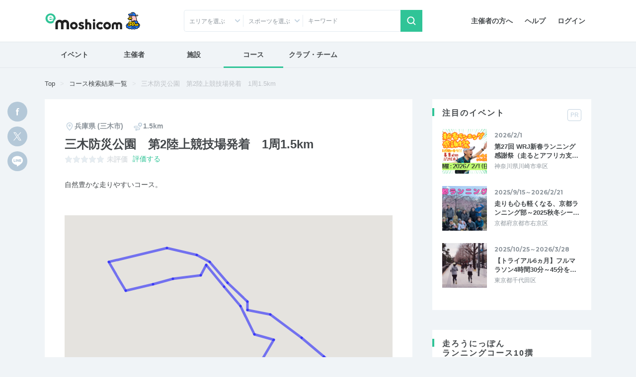

--- FILE ---
content_type: text/css
request_url: https://moshicom.com/assets/css/detail-course.css?1679449220
body_size: 5719
content:
@charset "UTF-8";
.stretched-link::after {
  position: absolute;
  top: 0;
  right: 0;
  bottom: 0;
  left: 0;
  z-index: 1;
  pointer-events: auto;
  content: "";
  background-color: rgba(0, 0, 0, 0);
}

.slide {
  display: -webkit-box;
  display: -ms-flexbox;
  display: flex;
  -webkit-box-pack: center;
  -ms-flex-pack: center;
      justify-content: center;
  position: relative;
}
@media (max-width: 767.98px) {
  .slide {
    margin-left: -2rem;
    margin-right: -2rem;
  }
}
@media (max-width: 767.98px) {
  .slide .swiper-container {
    padding-left: 2rem;
    padding-right: 2rem;
  }
}
@media (max-width: 767.98px) {
  .slide .swiper-button-next,
  .slide .swiper-button-prev {
    display: none;
  }
}

.col-main .slide .swiper-button-prev,
.col-main .slide .swiper-button-next,
.container-fluid .slide .swiper-button-prev,
.container-fluid .slide .swiper-button-next,
.volunteer .swiper-button-prev,
.volunteer .swiper-button-next,
.contents-settle .swiper-button-prev,
.contents-settle .swiper-button-next,
.swiper-container.slide-gallery .swiper-button-prev,
.swiper-container.slide-gallery .swiper-button-next {
  width: 3.8rem;
  height: 3.8rem;
  z-index: 1;
}
.col-main .slide .swiper-button-prev::after,
.col-main .slide .swiper-button-next::after,
.container-fluid .slide .swiper-button-prev::after,
.container-fluid .slide .swiper-button-next::after,
.volunteer .swiper-button-prev::after,
.volunteer .swiper-button-next::after,
.contents-settle .swiper-button-prev::after,
.contents-settle .swiper-button-next::after,
.swiper-container.slide-gallery .swiper-button-prev::after,
.swiper-container.slide-gallery .swiper-button-next::after {
  background-color: #30C497;
  background-image: url("data:image/svg+xml;charset=utf8,%3Csvg%20id%3D%22arrow%22%20xmlns%3D%22http%3A%2F%2Fwww.w3.org%2F2000%2Fsvg%22%20viewBox%3D%220%200%2020%2020%22%3E%3Cpath%20id%3D%22line2%22%20fill%3D%22none%22%20stroke%3D%22%23FFF%22%20stroke-linecap%3D%22round%22%20stroke-width%3D%222px%22%20d%3D%22M16.53%2C10.11h-12%22%2F%3E%3Cpath%20id%3D%22arrow1%22%20fill%3D%22none%22%20stroke%3D%22%23FFF%22%20stroke-linecap%3D%22round%22%20stroke-width%3D%222px%22%20stroke-linejoin%3D%22round%22%20d%3D%22M7.63%2C14.16%2C3.47%2C10%2C7.63%2C5.84%22%2F%3E%3C%2Fsvg%3E");
  background-repeat: no-repeat;
  background-position: center;
  background-size: 2rem 2rem;
  border-radius: 50%;
  -webkit-box-shadow: 0 1rem 1rem 0 rgba(0, 0, 0, 0.08);
          box-shadow: 0 1rem 1rem 0 rgba(0, 0, 0, 0.08);
  content: "";
  display: block;
  opacity: 1;
  width: 3.8rem;
  height: 3.8rem;
}
.col-main .slide .swiper-button-prev:focus,
.col-main .slide .swiper-button-next:focus,
.container-fluid .slide .swiper-button-prev:focus,
.container-fluid .slide .swiper-button-next:focus,
.volunteer .swiper-button-prev:focus,
.volunteer .swiper-button-next:focus,
.contents-settle .swiper-button-prev:focus,
.contents-settle .swiper-button-next:focus,
.swiper-container.slide-gallery .swiper-button-prev:focus,
.swiper-container.slide-gallery .swiper-button-next:focus {
  outline: none;
}
.col-main .slide .swiper-button-prev:focus::after, .col-main .slide .swiper-button-prev:active::after, .col-main .slide .swiper-button-prev:hover::after,
.col-main .slide .swiper-button-next:focus::after,
.col-main .slide .swiper-button-next:active::after,
.col-main .slide .swiper-button-next:hover::after,
.container-fluid .slide .swiper-button-prev:focus::after,
.container-fluid .slide .swiper-button-prev:active::after,
.container-fluid .slide .swiper-button-prev:hover::after,
.container-fluid .slide .swiper-button-next:focus::after,
.container-fluid .slide .swiper-button-next:active::after,
.container-fluid .slide .swiper-button-next:hover::after,
.volunteer .swiper-button-prev:focus::after,
.volunteer .swiper-button-prev:active::after,
.volunteer .swiper-button-prev:hover::after,
.volunteer .swiper-button-next:focus::after,
.volunteer .swiper-button-next:active::after,
.volunteer .swiper-button-next:hover::after,
.contents-settle .swiper-button-prev:focus::after,
.contents-settle .swiper-button-prev:active::after,
.contents-settle .swiper-button-prev:hover::after,
.contents-settle .swiper-button-next:focus::after,
.contents-settle .swiper-button-next:active::after,
.contents-settle .swiper-button-next:hover::after,
.swiper-container.slide-gallery .swiper-button-prev:focus::after,
.swiper-container.slide-gallery .swiper-button-prev:active::after,
.swiper-container.slide-gallery .swiper-button-prev:hover::after,
.swiper-container.slide-gallery .swiper-button-next:focus::after,
.swiper-container.slide-gallery .swiper-button-next:active::after,
.swiper-container.slide-gallery .swiper-button-next:hover::after {
  opacity: 0.85;
}
.col-main .slide .swiper-button-prev.swiper-button-disabled::after,
.col-main .slide .swiper-button-next.swiper-button-disabled::after,
.container-fluid .slide .swiper-button-prev.swiper-button-disabled::after,
.container-fluid .slide .swiper-button-next.swiper-button-disabled::after,
.volunteer .swiper-button-prev.swiper-button-disabled::after,
.volunteer .swiper-button-next.swiper-button-disabled::after,
.contents-settle .swiper-button-prev.swiper-button-disabled::after,
.contents-settle .swiper-button-next.swiper-button-disabled::after,
.swiper-container.slide-gallery .swiper-button-prev.swiper-button-disabled::after,
.swiper-container.slide-gallery .swiper-button-next.swiper-button-disabled::after {
  background-color: #c9d4de;
  opacity: 1;
  -webkit-box-shadow: none;
          box-shadow: none;
}
.col-main .slide .swiper-button-prev,
.container-fluid .slide .swiper-button-prev,
.volunteer .swiper-button-prev,
.contents-settle .swiper-button-prev,
.swiper-container.slide-gallery .swiper-button-prev {
  left: -1.9rem;
}
.col-main .slide .swiper-button-prev::after,
.container-fluid .slide .swiper-button-prev::after,
.volunteer .swiper-button-prev::after,
.contents-settle .swiper-button-prev::after,
.swiper-container.slide-gallery .swiper-button-prev::after {
  -webkit-transform: none;
  transform: none;
}
.col-main .slide .swiper-button-next,
.container-fluid .slide .swiper-button-next,
.volunteer .swiper-button-next,
.contents-settle .swiper-button-next,
.swiper-container.slide-gallery .swiper-button-next {
  right: -1.9rem;
}
.col-main .slide .swiper-button-next::after,
.container-fluid .slide .swiper-button-next::after,
.volunteer .swiper-button-next::after,
.contents-settle .swiper-button-next::after,
.swiper-container.slide-gallery .swiper-button-next::after {
  -webkit-box-shadow: 0 -1rem 1rem 0 rgba(0, 0, 0, 0.08);
          box-shadow: 0 -1rem 1rem 0 rgba(0, 0, 0, 0.08);
  -webkit-transform: rotate(-180deg);
  transform: rotate(-180deg);
}

@media (max-width: 767.98px) {
  .slide-three.sectioning-padding {
    padding-bottom: 4rem;
  }
}
@media (max-width: 767.98px) {
  .slide-three .swiper-slide {
    width: 26rem !important;
  }
}
.slide-three .card-main,
.slide-three .card-body {
  width: inherit;
}
.slide-three .card-main .card-body .badge {
  -ms-flex-item-align: start;
      align-self: start;
  margin-right: 0;
  max-width: 100%;
}
.slide-three .card-main time {
  font-size: 1.2rem;
  margin-top: 0.5rem;
}
.slide-three .card-main .card-title {
  font-size: 1.4rem;
  font-weight: bold;
  line-height: 1.4;
  margin-bottom: 1rem;
}
.slide-three .card-main .card-text {
  font-size: 1.2rem;
}
.slide-three .border-0 {
  display: -webkit-box;
  display: -ms-flexbox;
  display: flex;
  margin-bottom: 1rem;
  position: relative;
}
@media (max-width: 767.98px) {
  .slide-three .border-0 {
    width: 26rem;
  }
}
@media (min-width: 768px) {
  .slide-three .obj-fit-cover {
    width: 100%;
    height: 14.6rem;
  }
}
@media (max-width: 767.98px) {
  .slide-three .obj-fit-cover {
    width: 26rem;
    height: 17.4rem;
  }
}
.slide-three .text-muted {
  font-weight: bold;
}
@media (min-width: 768px) {
  .slide-three .two-lines, .slide-three .four-lines {
    width: 22.3rem;
  }
}
.slide-three .card-text.three-lines {
  color: #8C949B;
}
.slide-three.first .swiper-container, .slide-three.second .swiper-container, .slide-three.third .swiper-container {
  width: 100%;
}

@-webkit-keyframes progress-bar-stripes {
  from {
    background-position: 1rem 0;
  }
  to {
    background-position: 0 0;
  }
}

@keyframes progress-bar-stripes {
  from {
    background-position: 1rem 0;
  }
  to {
    background-position: 0 0;
  }
}
.progress {
  display: -webkit-box;
  display: -ms-flexbox;
  display: flex;
  height: 1rem;
  overflow: hidden;
  font-size: 1.2rem;
  background-color: #E8EEF3;
  border-radius: 0.4rem;
}
@media (max-width: 767.98px) {
  .progress {
    font-size: calc(1.02rem + 0.2343811037vw);
  }
}

.progress-bar {
  display: -webkit-box;
  display: -ms-flexbox;
  display: flex;
  -webkit-box-orient: vertical;
  -webkit-box-direction: normal;
      -ms-flex-direction: column;
          flex-direction: column;
  -webkit-box-pack: center;
      -ms-flex-pack: center;
          justify-content: center;
  color: #FFF;
  text-align: center;
  white-space: nowrap;
  background-color: #30C497;
  -webkit-transition: width 0.6s ease;
  transition: width 0.6s ease;
}
@media (prefers-reduced-motion: reduce) {
  .progress-bar {
    -webkit-transition: none;
    transition: none;
  }
}

.progress-bar-striped {
  background-image: linear-gradient(45deg, rgba(255, 255, 255, 0.15) 25%, transparent 25%, transparent 50%, rgba(255, 255, 255, 0.15) 50%, rgba(255, 255, 255, 0.15) 75%, transparent 75%, transparent);
  background-size: 1rem 1rem;
}

.progress-bar-animated {
  -webkit-animation: progress-bar-stripes 1s linear infinite;
          animation: progress-bar-stripes 1s linear infinite;
}
@media (prefers-reduced-motion: reduce) {
  .progress-bar-animated {
    -webkit-animation: none;
            animation: none;
  }
}

.progress-box {
  display: -webkit-box;
  display: -ms-flexbox;
  display: flex;
  -webkit-box-align: center;
  -ms-flex-align: center;
      align-items: center;
}
.progress-box span {
  color: #F0AA0B;
  display: block;
  font-family: "Montserrat", sans-serif;
  font-size: 1.8rem;
  font-weight: bold;
  line-height: 1;
  margin-left: 0.5rem;
}
.progress-box span + a,
.progress-box span + a + a {
  font-size: 1.4rem;
  margin-left: 1rem;
}
.progress-box > a {
  font-size: 1.8rem;
  margin-left: 1rem;
}

.progress.fivestar {
  background-image: url("data:image/svg+xml;charset=utf8,%3Csvg%20id%3D%22line-star%22%20xmlns%3D%22http%3A%2F%2Fwww.w3.org%2F2000%2Fsvg%22%20viewBox%3D%220%200%2016%2016%22%3E%3Cpath%20fill%3D%22none%22%20stroke%3D%22%23bcbcbc%22%20d%3D%22M14.53%2C6.44a.29.29%2C0%2C0%2C0-.28-.18H10.57a1.26%2C1.26%2C0%2C0%2C1-1.2-.91L8.24%2C1.72a.27.27%2C0%2C0%2C0-.12-.17.26.26%2C0%2C0%2C0-.19%2C0%2C.25.25%2C0%2C0%2C0-.18.18L6.61%2C5.36a1.25%2C1.25%2C0%2C0%2C1-1.18.9H1.76a.31.31%2C0%2C0%2C0-.28.31.35.35%2C0%2C0%2C0%2C.12.22L4.61%2C9a1.34%2C1.34%2C0%2C0%2C1%2C.45%2C1.44L3.89%2C14.16a.28.28%2C0%2C0%2C0%2C.15.37.22.22%2C0%2C0%2C0%2C.24%2C0l3-2.24A1.17%2C1.17%2C0%2C0%2C1%2C8%2C12a1.2%2C1.2%2C0%2C0%2C1%2C.76.27l3%2C2.23a.26.26%2C0%2C0%2C0%2C.36-.07.26.26%2C0%2C0%2C0%2C0-.24L11%2C10.54a1.34%2C1.34%2C0%2C0%2C1%2C.45-1.44l3-2.25A.3.3%2C0%2C0%2C0%2C14.53%2C6.44Z%22%2F%3E%3C%2Fsvg%3E");
  height: 1.6rem;
  width: 8rem;
}
.progress.fivestar .progress-bar.progress-bar-star {
  background-image: url("data:image/svg+xml;charset=utf8,%3Csvg%20id%3D%22star%22%20xmlns%3D%22http%3A%2F%2Fwww.w3.org%2F2000%2Fsvg%22%20viewBox%3D%220%200%2016%2016%22%3E%3Cpath%20id%3D%22pass%22%20fill%3D%22%23F0AA0B%22%20d%3D%22M14.24%2C5.75H10.58a.77.77%2C0%2C0%2C1-.72-.55L8.73%2C1.56a.75.75%2C0%2C0%2C0-1.45%2C0L6.15%2C5.2a.77.77%2C0%2C0%2C1-.72.55H1.77A.8.8%2C0%2C0%2C0%2C1%2C6.58a.79.79%2C0%2C0%2C0%2C.32.6l3%2C2.25a.82.82%2C0%2C0%2C1%2C.28.89L3.43%2C14a.77.77%2C0%2C0%2C0%2C.47%2C1%2C.74.74%2C0%2C0%2C0%2C.69-.09l3-2.25a.71.71%2C0%2C0%2C1%2C.89%2C0l3%2C2.25a.78.78%2C0%2C0%2C0%2C1.07-.18.75.75%2C0%2C0%2C0%2C.1-.71l-1.13-3.64a.82.82%2C0%2C0%2C1%2C.28-.89l3-2.25a.8.8%2C0%2C0%2C0%2C.14-1.12A.77.77%2C0%2C0%2C0%2C14.24%2C5.75Z%22%2F%3E%3C%2Fsvg%3E");
}
.progress.fivestar .progress-bar.progress-bar-star[aria-valuenow="0"] {
  background-image: url("data:image/svg+xml;charset=utf8,%3Csvg%20id%3D%22star%22%20xmlns%3D%22http%3A%2F%2Fwww.w3.org%2F2000%2Fsvg%22%20viewBox%3D%220%200%2016%2016%22%3E%3Cpath%20id%3D%22pass%22%20fill%3D%22%23E6EDF2%22%20d%3D%22M14.24%2C5.75H10.58a.77.77%2C0%2C0%2C1-.72-.55L8.73%2C1.56a.75.75%2C0%2C0%2C0-1.45%2C0L6.15%2C5.2a.77.77%2C0%2C0%2C1-.72.55H1.77A.8.8%2C0%2C0%2C0%2C1%2C6.58a.79.79%2C0%2C0%2C0%2C.32.6l3%2C2.25a.82.82%2C0%2C0%2C1%2C.28.89L3.43%2C14a.77.77%2C0%2C0%2C0%2C.47%2C1%2C.74.74%2C0%2C0%2C0%2C.69-.09l3-2.25a.71.71%2C0%2C0%2C1%2C.89%2C0l3%2C2.25a.78.78%2C0%2C0%2C0%2C1.07-.18.75.75%2C0%2C0%2C0%2C.1-.71l-1.13-3.64a.82.82%2C0%2C0%2C1%2C.28-.89l3-2.25a.8.8%2C0%2C0%2C0%2C.14-1.12A.77.77%2C0%2C0%2C0%2C14.24%2C5.75Z%22%2F%3E%3C%2Fsvg%3E");
  height: 1.6rem;
  width: 8rem !important;
}
.progress.fivestar + .text-gray {
  font-size: 1.4rem !important;
}

.progress.fivestar,
.progress-bar.progress-bar-star {
  background-color: transparent;
  background-size: 1.6rem 1.6rem;
  background-repeat: repeat-x;
  border-radius: 0;
}

.swiper-slide .progress-box span, .col-side .progress-box span {
  font-size: 1.4rem;
}
.swiper-slide .progress-box > a, .col-side .progress-box > a {
  font-size: 1.4rem;
}
.swiper-slide .progress.fivestar, .col-side .progress.fivestar {
  height: 1.4rem;
  width: 7rem;
}
.swiper-slide .progress.fivestar .progress-bar.progress-bar-star[aria-valuenow="0"], .col-side .progress.fivestar .progress-bar.progress-bar-star[aria-valuenow="0"] {
  height: 1.4rem;
  width: 7rem !important;
}
.swiper-slide .progress.fivestar,
.swiper-slide .progress-bar.progress-bar-star, .col-side .progress.fivestar,
.col-side .progress-bar.progress-bar-star {
  background-size: 1.4rem 1.4rem;
}

@media (min-width: 768px) {
  .position-absolute.sticky {
    top: 0;
    left: -8rem;
  }
}
@media (max-width: 767.98px) {
  .position-absolute.sticky {
    bottom: 9rem;
    left: 2rem;
    position: fixed !important;
    width: 5rem !important;
    z-index: 5;
  }
}

@media (min-width: 768px) {
  .stickySticker {
    width: 5rem;
    height: auto;
    z-index: 1;
  }
}
@media (max-width: 767.98px) {
  .stickySticker {
    height: auto !important;
  }
}
.stickySticker .sticky-inner .icn-circle {
  border-radius: 50%;
  text-decoration: none;
}
.stickySticker .sticky-inner .icn-circle:hover {
  -webkit-transition: 0.3s;
  transition: 0.3s;
}
@media (prefers-reduced-motion: reduce) {
  .stickySticker .sticky-inner .icn-circle:hover {
    -webkit-transition: none;
    transition: none;
  }
}
@media (max-width: 767.98px) {
  .stickySticker .sticky-inner .icn-circle {
    margin: auto;
    position: relative !important;
    top: auto !important;
    left: auto !important;
    width: 4rem !important;
  }
}
.stickySticker .share-sns {
  display: -webkit-box;
  display: -ms-flexbox;
  display: flex;
  -webkit-box-orient: vertical;
  -webkit-box-direction: normal;
  -ms-flex-flow: column;
      flex-flow: column;
}
.stickySticker .share-sns ul {
  list-style: none;
  margin: 0;
  padding: 0;
}
@media (max-width: 767.98px) {
  .stickySticker .share-sns ul {
    -webkit-box-ordinal-group: 2;
    -ms-flex-order: 1;
        order: 1;
  }
}
@media (min-width: 768px) {
  .stickySticker .share-sns li {
    padding: 0.5rem;
  }
}
@media (max-width: 767.98px) {
  .stickySticker .share-sns li {
    max-height: 0;
    height: 0;
    overflow-y: hidden;
    -webkit-transition: all 0.3s ease-out;
    transition: all 0.3s ease-out;
    opacity: 0;
  }
}
@media (min-width: 768px) {
  .stickySticker .share-sns label {
    display: none;
  }
}
@media (max-width: 767.98px) {
  .stickySticker .share-sns label {
    cursor: pointer;
    -webkit-box-ordinal-group: 3;
    -ms-flex-order: 2;
        order: 2;
  }
}
@media (max-width: 767.98px) {
  .stickySticker .share-sns .shareBtn:checked ~ ul li {
    opacity: 1;
    max-height: 100%;
    text-align: center;
    height: 5rem;
  }
}
.stickySticker .share-sns input {
  display: none !important;
}
@media (min-width: 768px) {
  .stickySticker .share-sns .custom-tooltip::after {
    max-width: 16.5rem;
    min-width: auto;
    white-space: nowrap;
  }
}

@media (max-width: 767.98px) {
  .sticky-inner {
    -webkit-transform: none !important;
    transform: none !important;
    top: auto !important;
    left: auto !important;
    position: relative !important;
  }
}

#main > .bg-white {
  background-color: transparent !important;
}

@media (max-width: 767.98px) {
  #anchor_01 + .sectioning-box {
    background-color: #FFF;
    border-top: none;
    margin-top: 0;
  }
}
@media (min-width: 768px) {
  #anchor_01 + .sectioning-box {
    background-color: #FFF;
  }
}
@media (min-width: 768px) {
  #anchor_01 + .sectioning-box .sectioning-padding {
    padding-top: 4.4rem;
    padding-bottom: 3rem;
  }
}
#anchor_01 + .sectioning-box .text-muted {
  font-size: 1.4rem;
  font-weight: bold;
  margin-bottom: 0;
  margin-right: 2rem;
}
#anchor_01 + .sectioning-box h1 {
  font-weight: bold;
  margin-top: 1.2rem;
  word-break: break-all;
}
@media (min-width: 768px) {
  #anchor_01 + .sectioning-box h1 {
    font-size: 2.4rem;
  }
}
@media (max-width: 767.98px) {
  #anchor_01 + .sectioning-box h1 {
    font-size: 1.8rem;
  }
}

.lead {
  font-size: 1.4rem;
  line-height: 1.7;
  margin-top: 3rem;
  margin-bottom: 5rem;
}

.sectioning-subtitle {
  font-size: 1.6rem;
  font-weight: bold;
  margin-bottom: 0;
}
@media (min-width: 768px) {
  .sectioning-subtitle + .nav {
    margin-top: 2.8rem;
  }
}
@media (max-width: 767.98px) {
  .sectioning-subtitle + .nav {
    margin-top: 1.5rem;
  }
}

@media (min-width: 768px) {
  .modal-open .subnavi.fixed {
    width: calc(100vw - 17px);
  }
}

.slide-gallery {
  margin-top: 3rem;
}
@media (max-width: 767.98px) {
  .slide-gallery {
    margin-left: 0;
    margin-right: 0;
  }
}
.slide-gallery.swiper-container {
  padding-bottom: 4rem;
}
.slide-gallery .swiper-wrapper {
  height: inherit;
}
.slide-gallery .swiper-slide {
  display: -webkit-box;
  display: -ms-flexbox;
  display: flex;
  -webkit-box-align: center;
  -ms-flex-align: center;
      align-items: center;
  -webkit-box-pack: center;
  -ms-flex-pack: center;
      justify-content: center;
}
.slide-gallery .swiper-slide p {
  font-size: 1.2rem;
  line-height: 1.5;
}
@media (min-width: 768px) {
  .slide-gallery .swiper-slide p {
    width: 50rem;
  }
}
.slide-gallery .swiper-slide a {
  display: inline-block;
}
@media (min-width: 768px) {
  .slide-gallery .obj-fit-cover,
  .slide-gallery .obj-fit-contain {
    max-height: 25rem;
    max-width: 50rem;
    height: 25rem;
    width: 50rem;
  }
}
@media (max-width: 767.98px) {
  .slide-gallery .obj-fit-cover,
  .slide-gallery .obj-fit-contain {
    max-height: 17.4rem;
    max-width: 100%;
    height: 17.4rem;
  }
}

.col-main .slide.slide-gallery .swiper-button-next {
  right: 0;
}

.col-main .slide.slide-gallery .swiper-button-prev {
  left: 0;
}

.embed-responsive {
  margin-bottom: 1rem;
}
.embed-responsive + p {
  font-size: 1.4rem;
}

.list-info {
  border-bottom: 0.1rem solid #E8EEF3;
  margin-top: 3rem;
  margin-bottom: 1rem;
}
.list-info ul {
  margin-bottom: 0;
}
.list-info > ul > li {
  border-top: 0.1rem solid #E8EEF3;
  font-size: 1.4rem;
}
.list-info > ul > li > dl {
  margin-bottom: 0;
}
.list-info > ul > li dt {
  color: #8C949B;
  font-weight: bold;
  width: 30%;
}
@media (min-width: 768px) {
  .list-info > ul > li dt {
    padding: 1.75rem 0;
  }
}
@media (max-width: 767.98px) {
  .list-info > ul > li dt {
    font-size: 1.2rem;
    padding: 1.5rem 1rem 1.5rem 0;
  }
}
.list-info > ul > li dd {
  -webkit-box-align: center;
  -ms-flex-align: center;
      align-items: center;
  display: -webkit-box;
  display: -ms-flexbox;
  display: flex;
  margin-bottom: 0;
  width: 70%;
  word-break: break-all;
}
@media (min-width: 768px) {
  .list-info > ul > li dd {
    padding: 1.75rem 0;
  }
}
@media (max-width: 767.98px) {
  .list-info > ul > li dd {
    font-size: 1.2rem;
    padding: 1.5rem 0;
  }
}
.list-info > ul > li dd ul li {
  margin-right: 1.2rem;
}
@media (max-width: 767.98px) {
  .list-info > ul > li dd span {
    padding-right: 2rem;
  }
}
@media (max-width: 767.98px) {
  .list-info > ul > li dd a.tel {
    color: #30C497;
  }
}
@media (min-width: 768px) {
  .list-info > ul > li dd a.tel {
    color: #44484B;
    pointer-events: none;
  }
}
.list-info > ul > li .icon-pin-primary {
  width: 2.2rem;
  height: 2.2rem;
}
.list-info > ul > li a.ml-sm-3 {
  width: 2.2rem;
}
.list-info + p {
  font-size: 1.2rem;
}
@media (max-width: 767.98px) {
  .list-info + p {
    margin-bottom: 2rem;
  }
}
.list-info + p a {
  color: #8C949B;
}

#anchor_02 + .sectioning-box {
  padding-bottom: 0;
}

.slide-three .text-muted {
  font-weight: normal;
}
@media (min-width: 768px) {
  .slide-three .swiper-slide,
  .slide-three .border-0,
  .slide-three .card-body,
  .slide-three .obj-fit-cover {
    width: 20.6rem !important;
  }
}
@media (min-width: 768px) {
  .slide-three .obj-fit-cover {
    height: 14rem;
  }
}
.slide-three .badge {
  margin-right: 0;
}
@media (min-width: 768px) {
  .slide-three .badge {
    max-width: 20.6rem;
  }
}
.slide-three .card-title {
  font-size: 1.3rem;
  margin: 0.5rem 0;
}

.contents-mini .sectioning-title + .badge {
  position: absolute;
  right: 2rem;
  top: 2rem;
  z-index: 1;
}
.contents-mini .obj-fit-cover {
  width: 9rem;
  height: 9rem;
}
.contents-mini time {
  font-weight: bold;
}
.contents-mini time, .contents-mini .card-text {
  color: #8C949B;
  font-size: 1.2rem;
  margin: 0;
}
.contents-mini .card.card-main {
  width: 100%;
  margin-bottom: 2.5rem;
  margin-right: 0;
}
.contents-mini .card.card-main .card-title {
  font-size: 1.3rem;
  font-weight: bold;
  line-height: 1.4;
  margin: 0.3rem 0;
}
.contents-mini .lead {
  font-size: 1.4rem;
  margin-bottom: 2rem;
}

.col-side .list-group-flush .list-group-item {
  padding: 1.2rem 0;
}
.col-side .collapse-inner .list-group-item:last-child {
  border-bottom: none;
}
.col-side .rounded {
  background-color: #F0F4F7;
  padding: 1rem;
  position: relative;
}
@media (max-width: 767.98px) {
  .col-side .rounded {
    margin-top: 2rem;
  }
}
.col-side .rounded img {
  width: 7rem;
  height: 7rem;
  margin-right: 2rem;
}
.col-side .rounded .stretched-link {
  font-size: 1.6rem;
  font-weight: bold;
}
.col-side .rounded .stretched-link small {
  display: block;
  font-size: 1.4rem;
}

.mainvisual {
  margin-top: 3rem;
}
@media (min-width: 768px) {
  .mainvisual .obj-fit-cover,
  .mainvisual .obj-fit-contain {
    max-height: 25rem;
    max-width: 50rem;
    height: 25rem;
    width: 50rem;
  }
}
@media (max-width: 767.98px) {
  .mainvisual .obj-fit-cover,
  .mainvisual .obj-fit-contain {
    max-height: 17.4rem;
    max-width: 100%;
    height: 17.4rem;
  }
}

.modal .rightBtnArea {
  display: block;
}
.modal .input-file-upload {
  display: none !important;
}
.modal .file-path {
  display: none !important;
}
.modal .btn {
  padding: 0.375rem 0.75rem;
  font-size: 1.4rem;
  line-height: 1.5;
  border-radius: 0.4rem;
  -webkit-box-shadow: none;
          box-shadow: none;
  position: relative;
}
.modal .btn:not(:disabled):not(.disabled) {
  cursor: pointer;
}
.modal .greenBtn {
  background-color: #30C497;
  color: #FFF !important;
}
.modal .greenBtn:hover {
  color: #FFF;
  background-color: #28a57f;
  border-color: #269b77;
}
.modal .greenBtn:not(:disabled):not(.disabled):active:focus,
.modal .greenBtn:not(:disabled):not(.disabled).active:focus {
  -webkit-box-shadow: 0 0 0 0.2rem rgba(79, 205, 167, 0.5);
          box-shadow: 0 0 0 0.2rem rgba(79, 205, 167, 0.5);
}
.modal .greenBtn:not(:disabled):not(.disabled):active,
.modal .greenBtn:not(:disabled):not(.disabled).active {
  color: #FFF;
  background-color: #269b77;
  border-color: #239170;
}
.modal .blackBtn {
  color: #FFF;
  background-color: #8C949B;
}
.modal .blackBtn:hover {
  color: #FFF;
  background-color: #788189;
  border-color: #717b83;
}
.modal .blackBtn:not(:disabled):not(.disabled):active:focus,
.modal .blackBtn:not(:disabled):not(.disabled).active:focus {
  -webkit-box-shadow: 0 0 0 0.2rem rgba(157, 164, 170, 0.5);
          box-shadow: 0 0 0 0.2rem rgba(157, 164, 170, 0.5);
}
.modal .blackBtn:not(:disabled):not(.disabled):active,
.modal .blackBtn:not(:disabled):not(.disabled).active {
  color: #FFF;
  background-color: #717b83;
  border-color: #6c747c;
}
.modal .btn-primary.btn-close.btn-block.greenBtn {
  -webkit-box-shadow: 0 1rem 1rem rgba(0, 0, 0, 0.08);
          box-shadow: 0 1rem 1rem rgba(0, 0, 0, 0.08);
  font-size: 1.6rem;
  font-weight: bold;
  max-width: 18rem;
  padding: 1.2rem 5.7rem;
}
.modal .modal-footer {
  border-top: none;
  -webkit-box-pack: center;
  -ms-flex-pack: center;
      justify-content: center;
  padding-bottom: 5rem;
}
.modal .form-text {
  font-size: 1.4rem;
  margin-bottom: 1.5rem;
}
.modal .col-form-label {
  color: #8C949B;
  font-size: 1.4rem;
  font-weight: bold;
}
@media (min-width: 768px) {
  .modal .col-form-label {
    padding: 0;
  }
}
.modal .badge-danger.badge-sm,
.modal .badge-accent.badge-sm {
  background-color: #EF738F !important;
  font-size: 1.2rem;
  margin-left: 1rem;
}
@media (max-width: 767.98px) {
  .modal .border-bottom.dotted {
    padding-bottom: 1.5rem;
  }
}
.modal .obj-fit-cover {
  width: 24rem;
  height: 12rem;
}

.contents-evaluation .sectioning-padding {
  position: relative;
}
.contents-evaluation .sectioning-padding > .card + .card {
  border-top: 0.1rem solid #E8EEF3;
  padding-top: 1.5rem;
}
.contents-evaluation .sectioning-padding > .card:last-child {
  margin-bottom: 0;
}
@media (max-width: 767.98px) {
  .contents-evaluation .text-center {
    margin-bottom: 2.5rem;
  }
}
@media (min-width: 768px) {
  .contents-evaluation .text-center {
    display: inline-block;
    position: absolute;
    top: -2.5rem;
    right: 3rem;
    z-index: 1;
  }
}
.contents-evaluation .card-body {
  width: calc(100% - 5.5rem);
}
.contents-evaluation .card-body > div {
  margin-bottom: 0.5rem;
  width: 100%;
}
.contents-evaluation .card-body > div:last-child {
  margin-bottom: 1.5rem;
}
.contents-evaluation .user {
  font-size: 1.4rem;
}
@media (min-width: 768px) {
  .contents-evaluation .user {
    margin-left: 0;
    margin-bottom: 0;
  }
}
@media (max-width: 767.98px) {
  .contents-evaluation .user {
    margin-bottom: 0.5rem;
    width: 100%;
  }
}
.contents-evaluation .user a {
  display: inline-block;
  width: inherit;
}
.contents-evaluation time {
  color: #BDC1C6;
  font-size: 1.2rem;
  font-weight: normal;
}
@media (min-width: 768px) {
  .contents-evaluation time {
    margin-left: 1rem;
  }
}
@media (min-width: 768px) {
  .contents-evaluation .col-sm-5 {
    text-align: right;
  }
}
@media (max-width: 767.98px) {
  .contents-evaluation .col-sm-5 {
    text-align: center;
    margin-top: 2rem;
  }
}
@media (min-width: 768px) {
  .contents-evaluation .col-sm-5 .obj-fit-cover {
    width: 24rem;
    height: 12rem;
  }
}
@media (max-width: 767.98px) {
  .contents-evaluation .col-sm-5 .obj-fit-cover {
    width: 100%;
    height: auto;
  }
}
.contents-evaluation .card-footer {
  background-color: transparent;
  border: none;
  font-size: 1.4rem;
  padding-top: 0;
}
.contents-evaluation .card-footer .nav {
  width: 8rem;
}
.contents-evaluation .card-footer li:last-child {
  margin-left: auto;
}
.contents-evaluation .card-footer a {
  color: #8C949B;
}

.uplorder-imageBox {
  display: -webkit-box;
  display: -ms-flexbox;
  display: flex;
  -ms-flex-item-align: start;
      align-self: start;
  max-width: 20rem;
  position: relative;
}
.uplorder-imageBox a {
  -ms-flex-item-align: start;
      align-self: start;
  display: inline-block;
  white-space: nowrap;
  z-index: 1;
}
.uplorder-imageBox .obj-fit-cover.h100 {
  height: 10rem;
  max-width: inherit;
}
.uplorder-imageBox .obj-fit-cover {
  height: 10rem;
  width: 10rem;
}
.uplorder-imageBox.ratio2-1 .obj-fit-cover {
  width: 20rem;
}
.uplorder-imageBox.ratio3-2 .obj-fit-cover {
  width: 15rem;
}
.uplorder-imageBox .uplorder {
  position: absolute;
  left: 0;
  top: 0;
  width: 100%;
  height: 100%;
  z-index: 1;
}
.uplorder-imageBox .icon-fileplus {
  background-color: rgba(0, 0, 0, 0.16);
  color: #FFF;
  cursor: pointer;
  margin: 0;
  width: inherit;
  height: inherit;
}
.uplorder-imageBox .icon-fileplus::before {
  background-image: url(../img/icon/icon-fileplus.svg);
  background-position: center;
  background-size: 2.6rem 2.6rem;
  background-repeat: no-repeat;
  content: "";
  display: inline-block;
  position: absolute;
  margin-top: -1.3rem;
  margin-left: -1.3rem;
  top: 40%;
  left: 50%;
  width: 2.6rem;
  height: 2.6rem;
}
.uplorder-imageBox .icon-fileplus::after {
  content: "変更する";
  font-size: 1.4rem;
  position: absolute;
  top: 60%;
  text-align: center;
  width: inherit;
}
.uplorder-imageBox .icon-fileplus:hover {
  background-color: rgba(0, 0, 0, 0.09);
}
.uplorder-imageBox ~ .rightBtnArea {
  margin-left: auto;
}
@media (max-width: 767.98px) {
  .uplorder-imageBox + .col-12 .form-control {
    margin-top: 1rem;
  }
}

.imageUploadArea {
  width: 100%;
}
@media (min-width: 768px) {
  .imageUploadArea .flex-wrap {
    -ms-flex-wrap: nowrap;
        flex-wrap: nowrap;
    -webkit-box-orient: horizontal !important;
    -webkit-box-direction: normal !important;
    -ms-flex-direction: row !important;
        flex-direction: row !important;
  }
}
.imageUploadArea .btn-link {
  background-color: transparent !important;
  color: #44484B;
  margin-top: 1rem;
  padding: 0;
}
.imageUploadArea .form-text {
  margin-top: 0;
}
@media (min-width: 768px) {
  .imageUploadArea [class*=col-sm-],
  .imageUploadArea .col-sm-7,
  .imageUploadArea .col-sm-9,
  .imageUploadArea .col-sm-6 {
    margin-left: auto;
  }
}
@media (max-width: 767.98px) {
  .imageUploadArea .col-12 .form-text {
    margin-top: 0.5rem;
  }
}

.flex-sm-row .uplorder-imageBox + .form-text {
  margin-left: 2rem;
}

.uplorder-imageBox .btn.close.close-circle {
  background-color: #8C949B;
  position: absolute;
  margin: 0;
  top: -1rem;
  right: -1rem;
  z-index: 2;
}

.detail-coursemap {
  position: relative;
  width: 100%;
}
.detail-coursemap .embed-responsive {
  position: relative;
  display: block;
  height: inherit;
  width: 100%;
  padding: 0;
  overflow: hidden;
}

@media (min-width: 768px) {
  .coursemap {
    width: 40rem;
  }
}
@media (max-width: 767.98px) {
  .coursemap {
    width: 90%;
  }
}
.coursemap .bg-white {
  border-radius: 0.4rem;
  -webkit-box-shadow: 0 0.4rem 0.5rem 0 rgba(0, 0, 0, 0.16);
          box-shadow: 0 0.4rem 0.5rem 0 rgba(0, 0, 0, 0.16);
  position: relative;
}
@media (min-width: 768px) {
  .coursemap .bg-white {
    padding: 2rem;
    width: 40rem;
  }
}
@media (max-width: 767.98px) {
  .coursemap .bg-white {
    padding: 1.5rem;
    width: 100%;
  }
}
@media (min-width: 768px) {
  .coursemap .bg-white::after {
    border-style: solid;
    border-width: 0.5rem 0.5rem 0 0.5rem;
    border-color: #FFF transparent transparent transparent;
    content: "";
    margin-left: -0.5rem;
    position: absolute;
    pointer-events: none;
    top: 100%;
    left: 50%;
    width: 0;
    height: 0;
  }
}
.coursemap .obj-fit-cover {
  border-radius: 0.4rem;
  width: 9rem;
  height: 9rem;
}
.coursemap .card-title {
  font-size: 1.4rem;
  line-height: 1.5;
  margin-top: 0;
  margin-bottom: 1rem;
}
.coursemap .card-text {
  border: 0.1rem solid #E6EDF2;
  height: auto;
  margin-top: 0.7rem;
  padding: 0.5rem;
}

.detail-courseroute ol {
  margin-bottom: 0;
}
.detail-courseroute ol li {
  position: relative;
}
.detail-courseroute ol li:not(:first-child)::before {
  border-left: 0.5rem dotted #F0AA0B;
  content: "";
  display: block;
  position: absolute;
  top: 0;
  left: 0.8rem;
  height: 6rem;
  width: 0.5rem;
}
.detail-courseroute ol li .distance {
  padding: 2rem 5rem;
}
.detail-courseroute ol li .obj-fit-cover {
  height: 9rem;
  width: 10rem;
}
.detail-courseroute ol li .float-left {
  display: block;
  margin-right: 1rem;
}
.detail-courseroute ol li dl dt {
  background-color: #FFF;
  background-repeat: no-repeat;
  background-position: left center;
  background-size: auto 30px;
  font-weight: bold;
  min-height: 3rem;
  padding: 0.5rem 0 0.5rem 3rem;
}
.detail-courseroute ol li dl dd {
  background-color: #FFF;
  font-size: 1.4rem;
  padding: 0.5rem 0 0.5rem 0;
}
.detail-courseroute ol li dl dd::after {
  display: block;
  clear: both;
  content: "";
}
.detail-courseroute ol li:first-child dl dt {
  background-image: url(../img/mapicon/02.png);
  background-position-x: -5px;
}
.detail-courseroute ol li:nth-child(2) dl dt {
  background-image: url(../img/mappin/spot/01.png);
}
.detail-courseroute ol li:nth-child(3) dl dt {
  background-image: url(../img/mappin/spot/02.png);
}
.detail-courseroute ol li:nth-child(4) dl dt {
  background-image: url(../img/mappin/spot/03.png);
}
.detail-courseroute ol li:nth-child(5) dl dt {
  background-image: url(../img/mappin/spot/04.png);
}
.detail-courseroute ol li:nth-child(6) dl dt {
  background-image: url(../img/mappin/spot/05.png);
}
.detail-courseroute ol li:nth-child(7) dl dt {
  background-image: url(../img/mappin/spot/06.png);
}
.detail-courseroute ol li:nth-child(8) dl dt {
  background-image: url(../img/mappin/spot/07.png);
}
.detail-courseroute ol li:nth-child(9) dl dt {
  background-image: url(../img/mappin/spot/08.png);
}
.detail-courseroute ol li:nth-child(10) dl dt {
  background-image: url(../img/mappin/spot/09.png);
}
.detail-courseroute ol li:nth-child(11) dl dt {
  background-image: url(../img/mappin/spot/10.png);
}
.detail-courseroute ol li:nth-child(12) dl dt {
  background-image: url(../img/mappin/spot/11.png);
}
.detail-courseroute ol li:nth-child(13) dl dt {
  background-image: url(../img/mappin/spot/12.png);
}
.detail-courseroute ol li:nth-child(14) dl dt {
  background-image: url(../img/mappin/spot/13.png);
}
.detail-courseroute ol li:nth-child(15) dl dt {
  background-image: url(../img/mappin/spot/14.png);
}
.detail-courseroute ol li:nth-child(16) dl dt {
  background-image: url(../img/mappin/spot/15.png);
}
.detail-courseroute ol li:nth-child(17) dl dt {
  background-image: url(../img/mappin/spot/16.png);
}
.detail-courseroute ol li:nth-child(18) dl dt {
  background-image: url(../img/mappin/spot/17.png);
}
.detail-courseroute ol li:nth-child(19) dl dt {
  background-image: url(../img/mappin/spot/18.png);
}
.detail-courseroute ol li:nth-child(20) dl dt {
  background-image: url(../img/mappin/spot/19.png);
}
.detail-courseroute ol li:nth-child(21) dl dt {
  background-image: url(../img/mappin/spot/20.png);
}
.detail-courseroute ol li:nth-child(22) dl dt {
  background-image: url(../img/mappin/spot/21.png);
}
.detail-courseroute ol li:nth-child(23) dl dt {
  background-image: url(../img/mappin/spot/22.png);
}
.detail-courseroute ol li:nth-child(24) dl dt {
  background-image: url(../img/mappin/spot/23.png);
}
.detail-courseroute ol li:nth-child(25) dl dt {
  background-image: url(../img/mappin/spot/24.png);
}
.detail-courseroute ol li:nth-child(26) dl dt {
  background-image: url(../img/mappin/spot/25.png);
}
.detail-courseroute ol li:nth-child(27) dl dt {
  background-image: url(../img/mappin/spot/26.png);
}
.detail-courseroute ol li:nth-child(28) dl dt {
  background-image: url(../img/mappin/spot/27.png);
}
.detail-courseroute ol li:nth-child(29) dl dt {
  background-image: url(../img/mappin/spot/28.png);
}
.detail-courseroute ol li:nth-child(30) dl dt {
  background-image: url(../img/mappin/spot/29.png);
}
.detail-courseroute ol li:nth-child(31) dl dt {
  background-image: url(../img/mappin/spot/30.png);
}
.detail-courseroute ol li:last-child dl dt {
  background-image: url(../img/mapicon/03.png);
  background-position-x: -5px;
}

.course-category {
  display: -webkit-box;
  display: -ms-flexbox;
  display: flex;
  -webkit-box-align: center;
      -ms-flex-align: center;
          align-items: center;
  -webkit-box-pack: start;
      -ms-flex-pack: start;
          justify-content: flex-start;
  font-size: 12px;
  font-weight: normal;
}
.course-category span {
  display: inline-block;
  height: 12px;
  width: 12px;
  margin-right: 5px;
}

--- FILE ---
content_type: application/javascript; charset=utf-8
request_url: https://cdnjs.cloudflare.com/ajax/libs/jquery.iframe-transport/1.0.1/jquery.iframe-transport.min.js
body_size: 191
content:
!function(t,e){"use strict";t.ajaxPrefilter(function(t,e,n){if(t.iframe)return t.originalURL=t.url,"iframe"}),t.ajaxTransport("iframe",function(e,n,a){function i(){l.each(function(e,n){var a=t(n);a.data("clone").replaceWith(a)}),o.remove(),r.one("load",function(){r.remove()}),r.attr("src","about:blank")}var o=null,r=null,u="iframe-"+t.now(),l=t(e.files).filter(":file:enabled"),d=null,c=null;if(e.dataTypes.shift(),e.data=n.data,l.length)return o=t("<form enctype='multipart/form-data' method='post'></form>").hide().attr({action:e.originalURL,target:u}),"string"==typeof e.data&&e.data.length>0&&t.error("data must not be serialized"),t.each(e.data||{},function(e,n){t.isPlainObject(n)&&(e=n.name,n=n.value),t("<input type='hidden' />").attr({name:e,value:n}).appendTo(o)}),t("<input type='hidden' value='IFrame' name='X-Requested-With' />").appendTo(o),c=e.dataTypes[0]&&e.accepts[e.dataTypes[0]]?e.accepts[e.dataTypes[0]]+("*"!==e.dataTypes[0]?", */*; q=0.01":""):e.accepts["*"],t("<input type='hidden' name='X-HTTP-Accept'>").attr("value",c).appendTo(o),d=l.after(function(e){var n=t(this),a=n.clone().prop("disabled",!0);return n.data("clone",a),a}).next(),l.appendTo(o),{send:function(e,n){r=t("<iframe src='about:blank' name='"+u+"' id='"+u+"' style='display:none'></iframe>"),r.one("load",function(){r.one("load",function(){var t=this.contentWindow?this.contentWindow.document:this.contentDocument?this.contentDocument:this.document,e=t.documentElement?t.documentElement:t.body,a=e.getElementsByTagName("textarea")[0],o=a&&a.getAttribute("data-type")||null,r=a&&a.getAttribute("data-status")||200,u=a&&a.getAttribute("data-statusText")||"OK",l={html:e.innerHTML,text:o?a.value:e?e.textContent||e.innerText:null};i(),n(r,u,l,o?"Content-Type: "+o:null)}),o[0].submit()}),t("body").append(o,r)},abort:function(){null!==r&&(r.unbind("load").attr("src","about:blank"),i())}}})}(jQuery);
//# sourceMappingURL=jquery.iframe-transport.min.js.map

--- FILE ---
content_type: application/javascript
request_url: https://moshicom.com/assets/js/detail-course.js?1599809568
body_size: 447
content:
//search

// current page global navigation
var navElem = document.getElementById('coursePage');
window.addEventListener('DOMContentLoaded', function (e) {
  navElem.classList.add('active');
}, false);

// slide-gallery
var slidegallery_swiper = new Swiper('.swiper-container.slide-gallery', {
  slidesPerView: 1,
  slidesPerColumn: 1,
  spaceBetween: 10,
  navigation: {
    nextEl: '.slide-gallery .swiper-button-next',
    prevEl: '.slide-gallery .swiper-button-prev',
  },
  pagination: {
    el: '.slide-gallery .swiper-pagination',
    clickable: true,
  }
});

// swiper
var mediaQueryList = matchMedia('(min-width: 768px)');
mediaQueryList.addListener(onMediaQueryChange);
function onMediaQueryChange (mediaQueryList) {
  if (mediaQueryList.matches === true) {
    // sticky
    stickySidebar = new StickySidebar('.stickySticker', {
      topSpacing: 100,
      bottomSpacing: 100,
      containerSelector: '.col-main',
      innerWrapperSelector: '.sticky-inner'
    });
    // slide-three 
    slidethree_swiper = new Swiper('.slide-three .swiper-container', {
      slidesPerView: 3,
      spaceBetween: 20,
      pagination: {
        el: '.slide-three .swiper-pagination',
        clickable: true,
      },
      navigation: {
        nextEl: '.slide-three .swiper-button-next',
        prevEl: '.slide-three .swiper-button-prev',
      },
    });
  } else {
    // slide-three
    slidethree_swiper = new Swiper('.slide-three .swiper-container', {
      slidesPerView: 'auto',
      spaceBetween: 20,
      pagination: {
        el: '.slide-three .swiper-pagination',
        clickable: true,
      }
    });
  }
}
onMediaQueryChange(mediaQueryList);

// trunk8
$( function() {
  $('.lines2').trunk8({
    lines: 2
  });
  $('.lines3').trunk8({
    lines: 3
  });
});